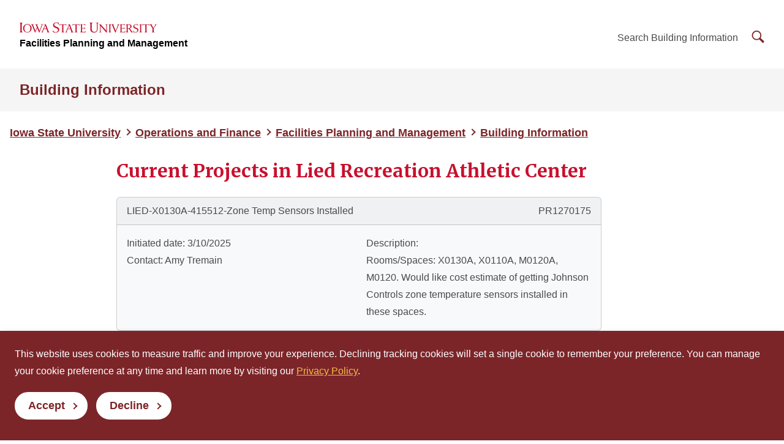

--- FILE ---
content_type: text/html
request_url: https://www.fpm.iastate.edu/maps/buildings/current_projects.asp?building=LIED
body_size: 10720
content:

<!DOCTYPE html>
<html lang="en">
<head>
<meta charset="utf-8">
<meta name="viewport" content="width=device-width, initial-scale=1">
<!-- Prevents GDPR-dependent scripts from executing on load -->
<script>
	window.YETT_BLACKLIST = [
		/addthis\.com/
	];
</script>
<script src="//unpkg.com/yett"></script>
<link rel="preconnect" href="https://fonts.googleapis.com">
<link rel="preconnect" href="https://fonts.gstatic.com" crossorigin>
<link rel="stylesheet" href="https://fonts.googleapis.com/css2?family=Merriweather:wght@400;700&display=swap">
<link rel="stylesheet" media="screen" href="https://cdn.theme.iastate.edu/iastate/5+/css/iastate.min.css">
<link rel="stylesheet" media="screen" href="https://cdn.theme.iastate.edu/iastate22/css/iastate22.css">
<link rel="stylesheet" media="print" href="https://cdn.theme.iastate.edu/iastate22/css/print.css">
<link rel="stylesheet" href="/common/css/fpm.css">
<!-- favicon -->
<link rel="icon" href="https://cdn.theme.iastate.edu/favicon/favicon.ico" sizes="any"><!-- 48�48 -->
<link rel="icon" href="https://cdn.theme.iastate.edu/favicon/favicon.svg" type="image/svg+xml">
<link rel="apple-touch-icon" href="https://cdn.theme.iastate.edu/favicon/apple-touch-icon.png"><!-- 180�180 -->
<link rel="manifest" href="https://cdn.theme.iastate.edu/favicon/manifest.webmanifest">
<!-- /favicon -->
<title>Current Projects in Lied Recreation Athletic Center</title>
<script>
	document.documentElement.classList.add('js');
</script>
</head>

<body class="js">

<!-- skip-link -->
<a class="skip-link" href="#main-content">Skip To Main Content</a>
<!-- /skip-link -->

<!-- off-canvas -->
<div class="off-canvas">
<div class="max-bound">


<!-- site-header -->
 <header class="site-header site-header--ecosystem">

  <!-- site-header__top -->
  <div class="site-header__top">
	<div class="site-header__logo-name-wrap">
	  <a href="https://www.iastate.edu/" class="site-header__logo">

		<img src="https://cdn.theme.iastate.edu/img/iastate22/iowa-state-university-logo-no-tagline-red.svg" alt="Iowa State University" loading="lazy" width="224" height="24" style="height:24px">
	  </a>
	  <a class="site-header__parent-unit-name d-none d-xl-inline" href="https://www.fpm.iastate.edu/" style="white-space:nowrap">Facilities Planning and Management</a>
	</div>
	<div class="site-header__website-title">
	  <a href="/maps/buildings/">Building Information</a>
	</div>
	<div class="site-header__utility-search-wrap">
	  <nav class="site-header__utility" aria-label="Utility">
        Search Building Information
	  </nav>
	  <div class="site-header__search">
		<a href="#site-search" class="site-header__search-toggle">
		  <span class="visible-for-screen-readers">Search Building Information</span>
		  <span class="fak fa-iastate22-magnifying-glass" aria-hidden="true"></span>
		</a>
		<a href="#" class="site-header__search-close" tabindex="-1">
		  <span class="visible-for-screen-readers">Close Search</span>
		  <span class="fa-light fa-xmark"></span>
		</a>
		<form action="//google.iastate.edu/search" class="site-header__search-form-desktop">
		  <input type="hidden" name="sitesearch" value="www.fpm.iastate.edu/maps/buildings" />
		  <input name="output" type="hidden" value="xml_no_dtd">
		  <input name="client" type="hidden" value="default_frontend">
		  <input name="proxystylesheet" type="hidden" value="default_frontend">
		  <label class="visible-for-screen-readers" for="searchDesktop">Search Building Information</label>
		  <input type="search" id="searchDesktop" name="q" />
		  <button type="submit">
			<span class="fak fa-iastate22-magnifying-glass" aria-hidden="true"></span>
			<span class="visible-for-screen-readers">Submit Search</span>
		  </button>
		</form>
	  </div>
	</div>
  </div>
  <!-- /site-header__top -->

  <!-- site-header__main -->
  <div class="site-header__main">
	<a href="#site-header-mega-menu" class="site-header__mega-menu-open" role="button" aria-controls="site-header-mega-menu" style="display:none">
	  <span class="visible-for-screen-readers">Toggle Menu</span>
	  <span class="site-header__mega-menu-open-line-wrap">
        <span></span>
	    <span></span>
	    <span></span>
	  </span>
	</a>
	<div class="site-header__mega-menu" id="site-header-mega-menu">
	  <div class="site-header__mega-menu-inner">
		<div class="site-header__mega-menu-scroller">
		  <noscript>
			<a href="#" role="button" class="nojs-close-menu">Close Main Menu</a>
		  </noscript>
		<div>
		  <div class="site-header__mega-menu-main">
		    <div class="site-header__mega-menu-max-bound">
		      <div class="site-header__website-title"><a href="/maps/buildings/">Building Information</a></div>

			  </div>
			</div>
			<div class="site-header__mega-menu-secondary">
			  <div class="site-header__mega-menu-max-bound">
				<nav class="site-header__mega-menu-utility" aria-label="Utility">
				  <form action="//google.iastate.edu/search" class="site-header__search-form-mobile">
				    <input type="hidden" name="sitesearch" value="www.fpm.iastate.edu/maps/buildings" />
				    <input name="output" type="hidden" value="xml_no_dtd">
				    <input name="client" type="hidden" value="default_frontend">
				    <input name="proxystylesheet" type="hidden" value="default_frontend">
					<label for="searchMobile" style="color:#fff; background-color: #c8102e">Search Building Information</label>
					<input type="search" id="searchMobile" name="q" />
					<button type="submit" style="top:auto;margin-top:10px"><span class="fak fa-iastate22-magnifying-glass" aria-hidden="true"></span><span class="visible-for-screen-readers">Submit Search</span></button>
				  </form>
				</nav>
			  </div>
			</div>
		  </div>
		</div>
	  </div>
	</div>
  </div>
  <!-- /site-header__main -->

</header>
<!-- /site-header -->


<!-- main-content -->
<main id="main-content">
<nav aria-label="breadcrumb" class="iastate22-breadcrumb d-none d-sm-block" style="margin-left:1em">
  <ol class="iastate22-breadcrumb__list">
    <li><a href="https://www.iastate.edu/" target="_blank">Iowa State University</a></li>
    <li><a href="https://www.operationsfinance.iastate.edu/" target="_blank">Operations and Finance</a></li>


    <li><a href="https://www.fpm.iastate.edu/" target="_blank">Facilities Planning and Management</a></li>

    <li><a href="/maps/buildings/">Building Information</a></li>

  </ol>
</nav>


<!-- iastate22-outer-pad -->
<div class="outer-pad my-4">

<h1 class="h2">Current Projects in Lied Recreation Athletic Center</h1>

<div id="divProjects">

  <div class="card bg-light mb-3 projectContainer">
    <div class="card-header clearfix" >
      <div class="float-start">LIED-X0130A-415512-Zone Temp Sensors Installed</div>
      <div class="float-end">PR1270175</div>
    </div>
    <div class="card-body row">
      <div class="col-sm-6">
        <div>Initiated date: 3/10/2025</div>
        <div>Contact: Amy Tremain</div>
      </div>
      <div class="col-sm-6">
        <div>Description:</div> Rooms/Spaces: X0130A, X0110A, M0120A, M0120.  Would like cost estimate of getting Johnson Controls zone temperature sensors installed in these spaces.
      </div>
    </div>
  </div>

</div>

</div>
<!-- /iastate22-outer-pad -->

</main>
<!-- /main-content -->
<footer class="site-footer site-footer--ecosystem">
  <div class="site-footer__flex-wrap">
    <div class="site-footer__logo-social-links-wrap">
      <img class="site-footer__logo" src="/common/iastate22-frontend/img/iowa-state-university-logo-with-tagline-sci-tech.svg" alt="Iowa State University of Science and Technology" loading="lazy" width="516" height="69">
    </div>

    
    <nav class="site-footer__secondary-nav" aria-label="Footer Secondary">
      <ul class="site-footer__secondary-nav-short">
        <li>
          <a href="https://www.operationsfinance.iastate.edu/" target="_blank">Division of Operations and Finance</a>
        </li>
        <li>
          <a href="/" target="_blank">Facilities Planning and Management</a>
        </li>
      </ul>
    </nav>
    
    <div class="site-footer__site-org-contact-info">

      <div class="site-footer__section-label">Building Information</div>
      <div class="site-footer__site-org-contact-address">
        <div></div>
700 Wallace Road<br/>Ames, IA 50011
      </div>
      <div class="site-footer__site-org-contact-email-phone-wrap">

      </div>
	  
      <p><a href="https://get.adobe.com/reader/" target="_blank"><i class="fa fa-file-pdf-o" aria-hidden="true"></i> Get Acrobat Reader</a></p>

    </div>
  </div>
  
  <div class="site-footer__bottom-wrap">
    <nav class="site-footer__utility-nav" aria-label="Footer Utility">
      <ul>
        <li><a href="https://www.iastate.edu/disclaimers-and-terms" target="_blank">Privacy Policy</a></li>
        <li><a href="https://www.policy.iastate.edu/policy/discrimination" target="_blank">Non-discrimination Policy</a></li>
        <li><a href="https://www.digitalaccess.iastate.edu/" target="_blank">Digital Access and Accessibility</a></li>
        <li><a href="https://www.iastate.edu/consumer-information" target="_blank">Consumer Information</a></li>
      </ul>
    </nav>
    <div class="site-footer__copyright"><p>&copy; Iowa State University of Science and Technology</p></div>
  </div>
</footer>


</div>
</div>
<!-- /off-canvas -->

<!-- privacy-consent -->
<aside> 
<div class="privacy-consent" hidden>
  <div class="privacy-consent__content">
	  This website uses cookies to measure traffic and improve your experience. Declining tracking cookies will set a single cookie to remember your preference. You can manage your cookie preference at any time and learn more by visiting our <a href="https://www.iastate.edu/disclaimers-and-terms">Privacy Policy</a>.
  </div>
  <div class="privacy-consent__buttons">
	<button class="iastate22-button iastate22-button--reverse privacy-consent__accept" type="button">Accept<span class="arrow"></span></button>
	<button class="iastate22-button iastate22-button--reverse privacy-consent__decline" type="button">Decline<span class="arrow"></span></button>
  </div>
</div>
</aside>
<!-- /privacy-consent -->

<script src="https://code.jquery.com/jquery-1.11.3.min.js"></script>
<script src="https://cdn.theme.iastate.edu/iastate/5+/js/bootstrap.min.js"></script>
<script src="https://cdn.theme.iastate.edu/iastate22/js/iastate22.js"></script>
<script src="https://kit.fontawesome.com/b658fac974.js" crossorigin="anonymous"></script>
<script src="/common/js/fpm.js"></script>
</body>
</html>


--- FILE ---
content_type: text/css
request_url: https://www.fpm.iastate.edu/common/css/fpm.css
body_size: 3581
content:
.dropdown-toggle, .navbar-menu {font-size:15px}

/* Responsive replacement for iastate-22 outer pad */
.outer-pad-responsive {
    margin-left: 3em;
    margin-right: 3em
}

/* Override site title width restriction */
@media (min-width: 1200px) {
    .site-header__mega-menu-main .site-header__website-title {
        max-width: none;
    }

    .ecosystem-home-hero--atmospheric-image .ecosystem-home-hero__title,
    .ecosystem-home-hero--supporting-image .ecosystem-home-hero__title {
        font-size: 3.4375rem;
    }

}

/* Override menu color (not enough contrast for accessibility) */
@media (min-width: 1200px) {
    .site-header__mega-menu-main-nav>ul>li>a, .site-header__mega-menu-main-nav>ul>li>button {
        color: inherit
    }
}

/* Override yellow lines under headings */
h1, h2, h3, .h2, .h3, .h4 {
    padding-bottom: 0;
}

    h1::after, h2::after, h3::after, .h2::after, .h3::after, .h4::after {
        display: none;
    }

/* Override font size in header for accessibility */
.site-header__website-title {
    font-size: 1.5rem;
}

/* Override font color in header for accessibility */
.site-header__parent-unit-name {
    color: #000;
}

/* Override info background color for accessibility */
.bg-info {
    background-color: #cff4fc !important;
}

/*
File input fields

Wrap field in a label and give the label the btn and btn-file classes.

*/
.btn-file {
    position: relative;
    overflow: hidden;
}

    .btn-file input[type=file] {
        position: absolute;
        top: 0;
        right: 0;
        min-width: 100%;
        min-height: 100%;
        font-size: 100px;
        text-align: right;
        filter: alpha(opacity=0);
        opacity: 0;
        outline: none;
        background: white;
        cursor: inherit;
        display: block;
    }

    .vcenter {
        vertical-align: middle;
        float: none;
    }

    .clickableImage {
        cursor: pointer;
    }

    /* Sortable table headers */
    .sortable th {
        cursor: n-resize
    }

    th.sorttable_nosort {
        cursor: auto
    }

    /* 
Adjust to print well
*/
    @media print {
        a[href]:after {
            content: none !important;
        }

        header, footer {
            display: none
        }
    }


    /*** Override ISU template defaults ***/

    span.input-group-btn button {
        height: 34px;
    }

    .navbar-site .container {
        position: relative;
    }

    .site-footer {
        color: white;
    }

    @media screen and (min-width: 992px) {
        .navbar-site .wordmark-unit {
            margin: 22px 0 41px;
        }

        .navbar-site .wordmark-isu {
            display: inline;
        }

        .navbar-site .wordmark-unit-title {
            margin-top: -11px;
        }
    }

    /***  End overrides ***/



    
/*** Accessibility hacks to appease SiteImprove.com ***/

.site-header__utility {background-color:#fff}

.iastate22-breadcrumb__list a { min-height:24px }

body { overflow:visible }

/*** End of Accessibility hacks ***/



hr {
    border-color: #c00;
    background-color: #c00;
    color: #c00;
}

.btn-xl {
    white-space: normal;
    height: 100px;
}

@media only screen and (max-width: 767px) {
    .btn-xl {
        height: auto;
        margin-bottom: 0.5em;
    }
}

.breadcrumb-item a {
    text-decoration: none;
}

.breadcrumb-item a:hover {
    text-decoration: underline;
}

